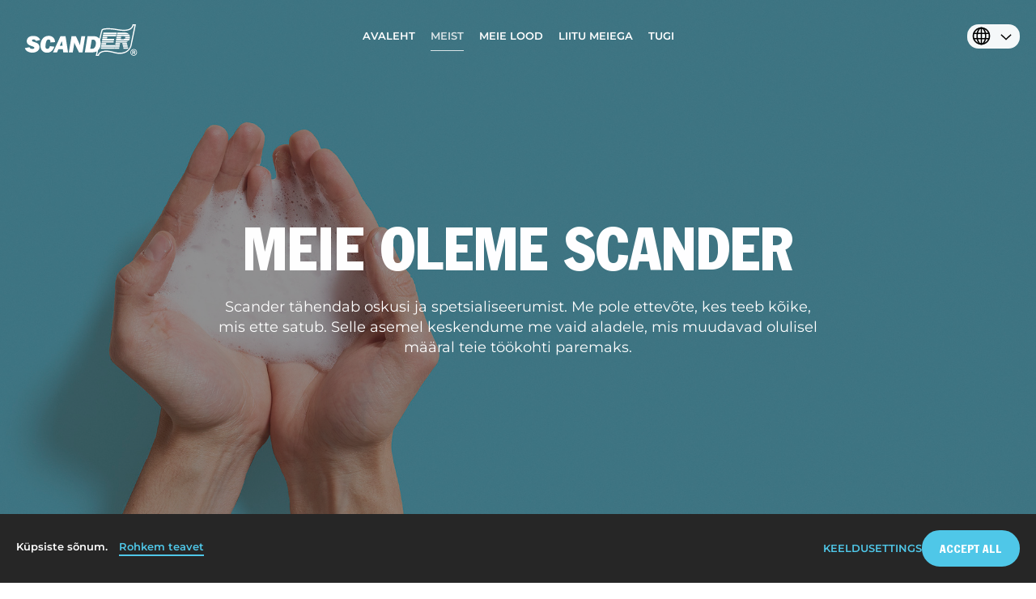

--- FILE ---
content_type: text/html; charset=utf-8
request_url: https://scander.ee/scander/et/meist/
body_size: 7544
content:
<!DOCTYPE html>
<html lang='et'>
<head>
<meta content='text/html; charset=UTF-8' http-equiv='Content-Type'>
<meta content='IE=edge' http-equiv='X-UA-Compatible'>
<meta content='initial-scale=1.0, width=device-width' name='viewport'>
<title>Scander</title>
<meta name="description" content="The Rahmqvist group are specialists at everything to do with workplaces and the use of office materials.">
<link rel="stylesheet" media="all" href="/assets/application-68966769b8c867a0a5ebddfa7b3a10eb20850e9a1056ec553fd1116e210dc4ab.css" data-turbolinks-track="true" />
<script src="/assets/application-a8bc1c9e72337478f4fdcd9e107438a104f2c611534c0489c19d1ab099aac4dd.js" data-turbolinks-track="true"></script>
<link href='/favicon.png' rel='icon' type='image/png'>
<link href='https://use.typekit.net/dan5aec.css' rel='stylesheet'>
<link as='font' crossorigin='' href='/assets/fontawesome-webfont-2adefcbc041e7d18fcf2d417879dc5a09997aa64d675b7a3c4b6ce33da13f3fe.woff2' rel='preload' type='font/woff2'>
<!-- /%script{"id" => 'ze-snippet', :src => "https://static.zdassets.com/ekr/snippet.js?key=be7393ea-92d9-4378-a65b-6d75b98ade45"} -->
<!-- /= javascript_include_tag "https://static.zdassets.com/ekr/snippet.js?key=be7393ea-92d9-4378-a65b-6d75b98ade45", "id" => 'ze-snippet' -->
<link href='//cdn.jsdelivr.net/npm/slick-carousel@1.8.1/slick/slick.css' rel='stylesheet' type='text/css'>
<link href='//cdn.jsdelivr.net/npm/slick-carousel@1.8.1/slick/slick-theme.css' rel='stylesheet' type='text/css'>
<meta name="csrf-param" content="authenticity_token" />
<meta name="csrf-token" content="XC239yy7HQo0PlL0Sq929PuvDeASt3OpMpS6dmgmYBKs39yyRrLRaJZ0qxjZ+EHXBDpcTvZrJ1eRLgYOtXonfg==" />
<meta content='G-DWHBQPZNWF' name='ga-code'>
</head>
<body class='pages show font-montserrat language-et site-scander  ' data-primary-color='#4fc7e8'>
<a class='skip-link' href='#main-content'>Skip to main content</a>
<div id='flash'>

</div>
<div id='modularFlash'>

</div>
<div class='contactForm-lightbox'>
<div class='contactForm-lightbox-wrap' style='background: #4fc7e8;'>
<div class='contactForm-lightbox-close'></div>
<div class='contactForm'>
<div class='contactForm-col'>
<div class='contactForm-heading'>
Oleme ühenduses
</div>
<div class='contactForm-text'>
Me usume isiklikesse kohtumistesse ja pikaajalistesse suhetesse oma klientide ja partneritega. Seepärast peame me tähtsaks, et teil oleks kerge meiega ühendust saada.
</div>
</div>
<div class='contactForm-col'>
<form class="contactForm-form ga-event-2" enctype="multipart/form-data" action="/scander/et/send_mail.js?is_lightbox=true" accept-charset="UTF-8" data-remote="true" method="post"><input name="utf8" type="hidden" value="&#x2713;" />
<div class='contactForm-field'>
<input type="text" name="name" id="name" aria-label="nimi" placeholder="nimi" class="contactForm-input" required="required" />
</div>
<div class='contactForm-field'>
<input type="email" name="email" id="email" aria-label="e-post" placeholder="e-post" class="contactForm-input" required="required" />
</div>
<div class='contactForm-field'>
<input type="text" name="phone" id="phone" aria-label="telefoni number" placeholder="telefoni number" class="contactForm-input" required="required" />
</div>
<div class='contactForm-field'>
<input type="text" name="zip" id="zip" aria-label="postiindeks" placeholder="postiindeks*" class="contactForm-input" required="required" />
</div>
<div class='contactForm-field'>
<textarea name="message" id="message" aria-label="sõnum" rows="3" placeholder="sõnum" class="contactForm-input">
</textarea>
</div>
<div class='contactForm-recaptcha'>
<div class='contactForm-recaptcha-error'>Palun kinnita &quot;Captcha&quot;</div>
<script src="https://www.recaptcha.net/recaptcha/api.js" async defer ></script>
<div data-sitekey="6LeD1c0UAAAAAF-qvzvPkTA22AdIXhhZyKE2sQXL" class="g-recaptcha "></div>
          <noscript>
            <div>
              <div style="width: 302px; height: 422px; position: relative;">
                <div style="width: 302px; height: 422px; position: absolute;">
                  <iframe
                    src="https://www.recaptcha.net/recaptcha/api/fallback?k=6LeD1c0UAAAAAF-qvzvPkTA22AdIXhhZyKE2sQXL"
                    name="ReCAPTCHA"
                    style="width: 302px; height: 422px; border-style: none; border: 0; overflow: hidden;">
                  </iframe>
                </div>
              </div>
              <div style="width: 300px; height: 60px; border-style: none;
                bottom: 12px; left: 25px; margin: 0px; padding: 0px; right: 25px;
                background: #f9f9f9; border: 1px solid #c1c1c1; border-radius: 3px;">
                <textarea id="g-recaptcha-response" name="g-recaptcha-response"
                  class="g-recaptcha-response"
                  style="width: 250px; height: 40px; border: 1px solid #c1c1c1;
                  margin: 10px 25px; padding: 0px; resize: none;">
                </textarea>
              </div>
            </div>
          </noscript>

</div>
<div class='contactForm-privacyPolicy'>
<div class='contactForm-privacyPolicy-error'>Andmete eeskirjade hoiatus</div>
<input type="checkbox" name="privacy_policy" id="privacy_policy" value="accepted" aria-label="Andmete eeskirjadega nõustumine" required="required" />
<div class='contactForm-privacyPolicy-label'>Andmete eeskirjadega nõustumine <a href='https://rahmqvist-estonia.ee/privaatsuspohimotted'>Andmete eeskirjad</a></div>
</div>
<input type="submit" name="commit" value="Võtke minuga ühendust!" class="contactForm-button buttonLoadClick" aria-label="Võtke minuga ühendust" style="color: #4fc7e8;" data-disable-with="Võtke minuga ühendust!" />
</form>

<div class='contactForm-thanks'>
<span>
Aitäh [name], me võtame teiega ühendust.
</span>
</div>
</div>
</div>

</div>
</div>
<header class='header'>
<a class="header-logo" style="background-image:url(https://d3ksnj19ca9385.cloudfront.net/uploads/image/asset/167/Scanderneg.svg);" aria-label="Home" href="/scander/et"></a>
<button aria-controls='navigation' aria-expanded='false' aria-label='Open navigation' class='header-mobileNavIco'>
<span class='visually-hidden'>Open navigation</span>
</button>
<nav aria-label='Main navigation'>
<ul class='navigation' role='menubar'>
<li class="navigation-item" role="menuitem"><a href="/avaleht">Avaleht</a></li>
<li class="navigation-item active" role="menuitem"><a aria-current="page" href="/meist">Meist</a></li>
<li class="navigation-item" role="menuitem"><a href="/stories">Meie lood</a></li>
<li class="navigation-item" role="menuitem"><a href="/liitu-meiega">Liitu meiega</a></li>
<li class="navigation-item" role="menuitem"><a href="/tugi">Tugi</a></li>
<div aria-label='Language selection' class='languagePicker' role='menuitem'>
<select aria-describedby='language-picker-description' aria-label='Select language' class='languagePicker-select'>
<option value='https://scander.com/about-us'>en</option>
<option value='https://scander.se/om-oss'>sv</option>
<option value='https://scander.no/om-oss'>no</option>
<option value='https://scander.dk/om-os'>dk</option>
<option value='https://scander.fi/tietoa-meista'>fi</option>
<option selected value='https://scander.ee/meist'>et</option>
<option value='https://scander.lv/scander/et/meist'>lv</option>
<option value='https://scander.ch/about-us'>de (ch)</option>
<option value='https://scander.nl/over-ons'>nl</option>
</select>
</div>

<button aria-controls='navigation' aria-expanded='true' aria-label='Close navigation menu' class='navigation-mobileClose'></button>
</ul>
</nav>

<div class='header-button contactFormLink'>Valmis järgmiseks sammuks?</div>
</header>

<main id='main-content'>
<section aria-label='Hero section' class='heroModule overlay' id='meie-oleme-scander'>
<div aria-hidden='true' class='heroModule-bkgImg' style='background-image: url(https://d3ksnj19ca9385.cloudfront.net/uploads/image/asset/12182/full_scanderhealthyworkplacehappyworkplace.jpg);'></div>
<div class='heroModule-text'>
<h1 class='heroModule-heading'>Meie oleme Scander</h1>
<h2 class='heroModule-subheading'>Scander tähendab oskusi ja spetsialiseerumist. Me pole ettevõte, kes teeb kõike, mis ette satub. Selle asemel keskendume me vaid aladele, mis muudavad olulisel määral teie töökohti paremaks.</h2>
</div>
<div aria-hidden='true' class='heroModule-line'></div>
</section>

<div class='textModule' data-aos-duration='700' data-aos='fade-up' id='' style='background-image: url()'>
<div class='textModule-wrap'>
<h3 class='textModule-heading'>

</h3>
<div class='textModule-text'>
<h4>Scander alustas oma tööd 1986 ja on üks paljudest Rahmqvist Grupi spetsialiseeritud kaubamärkidest.</h4>
</div>
<a class="textModule-button" style="background-color: #4fc7e8;" href="/rahmqvist/et">Rahmqvisti kohta</a>
</div>
</div>

<div aria-label='Text and image section' class='right textImageModule' data-aos-duration='700' data-aos='fade-up' id='koik-algas-individuaalsest-lahenemisest'>
<div class='textImageModule-image'>
<img alt="Kõik algas individuaalsest lähenemisest" aria-describedby="textImageModule-heading-koik-algas-individuaalsest-lahenemisest" src="https://d3ksnj19ca9385.cloudfront.net/uploads/image/asset/106/full_rahmqvisthistorystarttest.jpg" />
</div>
<div class='left textImageModule-block'>
<div class='textImageModule-content'>
<h2 class='textImageModule-heading' id='textImageModule-heading-koik-algas-individuaalsest-lahenemisest'>
Kõik algas individuaalsest lähenemisest
</h2>
<div class='textImageModule-text'>
<p>On aasta 1953. Eric ja Signe Rahmqvist asutavad väikese kontoritarvete firma. Selle põhimõtteks sai oma klientide vajaduste hea tundmaõppimine, et neile kõige paremini abiks olla.</p>
</div>
</div>
</div>
</div>

<div aria-label='Text and image section' class='textImageModule' data-aos-duration='700' data-aos='fade-up' id='meie-pohimotted'>
<div class='textImageModule-image'>
<img alt="Meie põhimõtted" aria-describedby="textImageModule-heading-meie-pohimotted" src="https://d3ksnj19ca9385.cloudfront.net/uploads/image/asset/108818/full_bakgrundscandercleaner1.jpg" />
</div>
<div class='textImageModule-block'>
<div class='textImageModule-content'>
<h2 class='textImageModule-heading' id='textImageModule-heading-meie-pohimotted'>
Meie põhimõtted
</h2>
<div class='textImageModule-text'>
<p>Me oleme küll kasvanud aga jäänud truuks oma põhimõttele – et pakkuda teile parimaid lahendusi, peame olema teiega koos teie töökohtadel ja täielikult aru saama teie tööst. Ainult nii saame aidata muuta teie tööpäevad lõbusamaks, tõhusamaks ja jätkusuutlikumaks.</p>
</div>
</div>
</div>
</div>

<div aria-label='Text and image section' class='right textImageModule' data-aos-duration='700' data-aos='fade-up' id='kvaliteediga-ei-saa-petta'>
<div class='textImageModule-image'>
<img alt="Kvaliteediga ei saa petta" aria-describedby="textImageModule-heading-kvaliteediga-ei-saa-petta" src="https://d3ksnj19ca9385.cloudfront.net/uploads/image/asset/351/full_rahmqvisttrueauthenticity.jpg" />
</div>
<div class='left textImageModule-block'>
<div class='textImageModule-content'>
<h2 class='textImageModule-heading' id='textImageModule-heading-kvaliteediga-ei-saa-petta'>
Kvaliteediga ei saa petta
</h2>
<div class='textImageModule-text'>
<p>Üks lahendus ei suuda rahuldada korraga kõiki teie vajadusi. Töötades teiega saame luua unikaalseid lahendusi just teie jaoks. Ja et te saaks sellest maksimaalselt kasu, aitame me teil neid ka kasutusele võtta ning anname selle kasutamise kohta vajalikke teadmisi. Rahmqvist on perefirma iseseisvate kaubamärkidega, kel kõigil on oma ainulaadne lähenemine ja oskused.</p>
</div>
</div>
</div>
</div>

<div aria-label='Text and image section' class='textImageModule' data-aos-duration='700' data-aos='fade-up' id='rohkem-kui-ainult-materjalide-valik'>
<div class='textImageModule-image'>
<img alt="Rohkem kui ainult materjalide valik" aria-describedby="textImageModule-heading-rohkem-kui-ainult-materjalide-valik" src="https://d3ksnj19ca9385.cloudfront.net/uploads/image/asset/113104/full_miljologgor.png" />
</div>
<div class='textImageModule-block'>
<div class='textImageModule-content'>
<h2 class='textImageModule-heading' id='textImageModule-heading-rohkem-kui-ainult-materjalide-valik'>
Rohkem kui ainult materjalide valik
</h2>
<div class='textImageModule-text'>
<p>Jätkusuutlikuse saavutamiseks oli vaja eemalduda tänapäeval levinud "osta ja viska ära" mentaliteedist. Me arendasime välja oma keskkonna-alased põhimõtted juba 1983 ja olime esimesed, kellele Rootsis omistati ISO sertifikaadid nii keskkonna alal ISO 14001 kui ka kvaliteedi alal ISO 9001. Oleme samuti liitunud ÜRO Global Compact liikumisega, kus me nõuame kõigilt oma tarniajatelt, et nenede tegevus oleks kooskõlas ÜRO kümne inimõiguste alase põhimõttega, vastaks töö, keskkonna ja korruptsioonivastastele põhimõtetele.</p>
</div>
</div>
</div>
</div>

<div aria-label='Text with background image section' class='parallax textImageBackgroundModule' data-aos-duration='700' data-aos='fade-up' id='meie-keskkonna-alane-tegevus-praktikas' style='background-image: url(https://d3ksnj19ca9385.cloudfront.net/uploads/image/asset/90463/full_bark5.jpg)'>
<div class='textImageBackgroundModule-wrap'>
<div class='textImageBackgroundModule-block'>
<h3 class='textImageBackgroundModule-heading'>Meie keskkonna-alane tegevus praktikas</h3>
<div class='textImageBackgroundModule-text'><p>Me vaatame üle kõik oma tooted ja loobume kõigist, mis ei vasta meie kõrgetele standarditele. Muudame oma toodete transpordi efektiivsemaks ja keskkonnasõbralikumaks ning väldime palja õhu vedu. Lisaks on ka meie ametiautod keskkonnasõbralikud. Teil on kerge teha jätkusuutlikke valikuid, kui jälgite Rahmqvisti Green Choice märgiseid.</p></div>
</div>
</div>
</div>

<div class='textModule' data-aos-duration='700' data-aos='fade-up' id='kui-me-poleks-kohtunud-rootsis-igapaevaselt-inimestega-paljudes-tookohtades-kuidas-oleksime-me-suutnud-aru-saada-nende-vajadustest-ja-sellelt-aluselt-suutnud-luua-tooteid-mis-nende-tood-kergendavad' style='background-image: url()'>
<div class='textModule-wrap'>
<h3 class='textModule-heading'>
“Kui me poleks kohtunud Rootsis igapäevaselt inimestega paljudes töökohtades, kuidas oleksime me suutnud aru saada nende vajadustest ja sellelt aluselt suutnud luua tooteid, mis nende tööd kergendavad?”
</h3>
<div class='textModule-text'>
<p><i>Eric ja Signe Rahmqvist – Rahmqvisti asutajad, 1953</i></p>
</div>
</div>
</div>


</main>
<footer class='footer' id='footer' style='background-color: #4fc7e8'>
<div class='contactForm'>
<div class='contactForm-col'>
<div class='contactForm-heading'>
Oleme ühenduses
</div>
<div class='contactForm-text'>
Me usume isiklikesse kohtumistesse ja pikaajalistesse suhetesse oma klientide ja partneritega. Seepärast peame me tähtsaks, et teil oleks kerge meiega ühendust saada.
</div>
</div>
<div class='contactForm-col'>
<form class="contactForm-form ga-event-2" enctype="multipart/form-data" action="/scander/et/send_mail.js?is_lightbox=false" accept-charset="UTF-8" data-remote="true" method="post"><input name="utf8" type="hidden" value="&#x2713;" />
<div class='contactForm-field'>
<input type="text" name="name" id="name" aria-label="nimi" placeholder="nimi" class="contactForm-input" required="required" />
</div>
<div class='contactForm-field'>
<input type="email" name="email" id="email" aria-label="e-post" placeholder="e-post" class="contactForm-input" required="required" />
</div>
<div class='contactForm-field'>
<input type="text" name="phone" id="phone" aria-label="telefoni number" placeholder="telefoni number" class="contactForm-input" required="required" />
</div>
<div class='contactForm-field'>
<input type="text" name="zip" id="zip" aria-label="postiindeks" placeholder="postiindeks*" class="contactForm-input" required="required" />
</div>
<div class='contactForm-field'>
<textarea name="message" id="message" aria-label="sõnum" rows="3" placeholder="sõnum" class="contactForm-input">
</textarea>
</div>
<div class='contactForm-recaptcha'>
<div class='contactForm-recaptcha-error'>Palun kinnita &quot;Captcha&quot;</div>
<script src="https://www.recaptcha.net/recaptcha/api.js" async defer ></script>
<div data-sitekey="6LeD1c0UAAAAAF-qvzvPkTA22AdIXhhZyKE2sQXL" class="g-recaptcha "></div>
          <noscript>
            <div>
              <div style="width: 302px; height: 422px; position: relative;">
                <div style="width: 302px; height: 422px; position: absolute;">
                  <iframe
                    src="https://www.recaptcha.net/recaptcha/api/fallback?k=6LeD1c0UAAAAAF-qvzvPkTA22AdIXhhZyKE2sQXL"
                    name="ReCAPTCHA"
                    style="width: 302px; height: 422px; border-style: none; border: 0; overflow: hidden;">
                  </iframe>
                </div>
              </div>
              <div style="width: 300px; height: 60px; border-style: none;
                bottom: 12px; left: 25px; margin: 0px; padding: 0px; right: 25px;
                background: #f9f9f9; border: 1px solid #c1c1c1; border-radius: 3px;">
                <textarea id="g-recaptcha-response" name="g-recaptcha-response"
                  class="g-recaptcha-response"
                  style="width: 250px; height: 40px; border: 1px solid #c1c1c1;
                  margin: 10px 25px; padding: 0px; resize: none;">
                </textarea>
              </div>
            </div>
          </noscript>

</div>
<div class='contactForm-privacyPolicy'>
<div class='contactForm-privacyPolicy-error'>Andmete eeskirjade hoiatus</div>
<input type="checkbox" name="privacy_policy" id="privacy_policy" value="accepted" aria-label="Andmete eeskirjadega nõustumine" required="required" />
<div class='contactForm-privacyPolicy-label'>Andmete eeskirjadega nõustumine <a href='https://rahmqvist-estonia.ee/privaatsuspohimotted'>Andmete eeskirjad</a></div>
</div>
<input type="submit" name="commit" value="Võtke minuga ühendust!" class="contactForm-button buttonLoadClick" aria-label="Võtke minuga ühendust" style="color: #4fc7e8;" data-disable-with="Võtke minuga ühendust!" />
</form>

<div class='contactForm-thanks'>
<span>
Aitäh [name], me võtame teiega ühendust.
</span>
</div>
</div>
</div>

<div class='footer-bottom' style='background-color: #4fc7e8;'>
<div class='footer-col'>
<div class='footer-col-heading'>
Scander
</div>
<div class='footer-col-info'>

</div>
<div class='footer-col-info'>
külastama: Kopli 25, 10412 Tallinn
</div>
<div class='footer-col-info'>
</div>
<a class="footer-col-info" href="mailto:info@rahmqvist-estonia.ee">info@rahmqvist-estonia.ee</a>
<div class='footer-col-info'>
telefoni number: +372 6 828 766
</div>
<div class='footer-col-info'>
</div>
<div class='footer-col-info'>
</div>
</div>
<div class='footer-col'>
<div class='footer-col-heading'>faktid</div>
<ul class='footer-navList' role='menu'>
<li class="navigation-item active" role="menuitem"><a aria-current="page" href="/meist">Rahmqvist Grupp</a></li>
<li class="navigation-item" role="menuitem"><a href="/meist/#rahmqvisti-juhtimine">Juhtkond</a></li>
<li class="navigation-item" role="menuitem"><a href="/meist/#rohkem-kui-ainult-materjalide-valik">Keskkond ja kvaliteet</a></li>
<li class="navigation-item" role="menuitem"><a href="/liitu-meiega">Tule meile tööle</a></li>
<li class="navigation-item" role="menuitem"><a href="/meist/#meie-lugu">Ajalugu</a></li>
<li class="navigation-item" role="menuitem"><a href="/liitu-meiega/#rahmqvist-college-meie-oma-kool">Rahmqvist College</a></li>
</ul>
</div>
<div class='footer-col'>
<div class='footer-col-heading'>informatsioon</div>
<ul class='footer-navList' role='menu'>
<li class="navigation-item" role="menuitem"><a href="/tugi/#klienditeenindus-ja-tugi">Kontakt</a></li>
<li class="navigation-item" role="menuitem"><a href="/tugi">Klienditeenindus</a></li>
<li class="navigation-item" role="menuitem"><a href="/tugi/#me-atiame-sind">Tootetugi</a></li>
<li class="navigation-item" role="menuitem"><a href="https://rahmqvist-estonia.ee/privaatsuspohimotted">Privaatsuspõhimõtted</a></li>
<li class="navigation-item" role="menuitem"><a href="/code-of-conduct">Code of Conduct</a></li>
</ul>
</div>
<div class='footer-col'>
<div class='footer-col-heading'>
kaubamärgid
</div>
<a class="footer-col-link" target="_blank" href="https://businesscare.ee">Businesscare</a>
<a class="footer-col-link" target="_blank" href="https://scander.ee">Scander</a>
<a class="footer-col-link" target="_blank" href="https://vidamic.ee">Vidamic Ergonomics</a>
<a class="footer-col-link" target="_blank" href="https://colorona.ee">Colorona</a>
</div>
<div class='footer-links'>
<img class="footer-logo" alt="Scander" src="https://d3ksnj19ca9385.cloudfront.net/uploads/image/asset/167/Scanderneg.svg" />
<div class='footer-logout'>
</div>
<div class='footer-links-social'>
<a target="_blank" style="background-color: #4fc7e8;" class="footer-links-social-linkedin" aria-label="LinkedIn page" href="https://www.linkedin.com/company/eric-rahmqvist-ab/ "><i class="fa fa-linkedin"></i></a>
<a target="_blank" style="background-color: #4fc7e8;" class="footer-links-social-fb" aria-label="Facebook page" href="https://www.facebook.com/rahmqvistgruppen/"><i class="fa fa-facebook"></i></a>
</div>
</div>
</div>
</footer>

<div class='cookiesBar' data-site='scander'>
<div class='cookiesBar-text'>
Küpsiste sõnum. <a style='color: #4fc7e8;' href='https://rahmqvist-estonia.ee/privaatsuspohimotted'>Rohkem teavet</a>
</div>
<div class='cookiesBar-opt' style='color: #4fc7e8;'>
<div class='cookiesBar-opt-decline'>Keeldu</div>
<div class='cookiesBar-opt-customize'>Settings</div>
<div class='cookiesBar-opt-allow' style='background: #4fc7e8; border-color: #4fc7e8;'>Accept All</div>
</div>
</div>
<div class='cookiesPopup' data-site='scander'>
<div class='cookiesPopup-overlay'></div>
<div class='cookiesPopup-content'>
<div class='cookiesPopup-close'>×</div>
<div class='cookiesPopup-status' data-allowed-text='✓ Cookies are currently allowed' data-declined-text='✓ Cookies are currently declined'></div>
<div class='cookiesPopup-main'>
<div class='cookiesPopup-text'>
<span class="translation_missing" title="translation missing: et.cookie_consent_text">Cookie Consent Text</span>
</div>
<div class='cookiesPopup-links'>
<a class='cookiesPopup-link' href='https://rahmqvist-estonia.ee/privaatsuspohimotted' style='color: #4fc7e8;' target='_blank'><span class="translation_missing" title="translation missing: et.privacy_policy">Privacy Policy</span></a>
<a class='cookiesPopup-link' href='https://scander.ee/impressum' style='color: #4fc7e8;' target='_blank'><span class="translation_missing" title="translation missing: et.imprint">Imprint</span></a>
</div>
<div class='cookiesPopup-actions'>
<div class='cookiesPopup-action-reject' style='color: #4fc7e8;'>Only Necessary</div>
<div class='cookiesPopup-action-customize' style='color: #4fc7e8;'>Settings</div>
<div class='cookiesPopup-action-accept' style='background: #4fc7e8; border-color: #4fc7e8;'>Accept All</div>
</div>
</div>
<div class='cookiesPopup-settings' style='display: none;'>
<div class='cookiesPopup-settings-title'>Küpsiste seaded</div>
<div class='cookiesPopup-category'>
<div class='cookiesPopup-category-header'>
<div class='cookiesPopup-category-info'>
<div class='cookiesPopup-category-name'><span class="translation_missing" title="translation missing: et.necessary_cookies">Necessary Cookies</span></div>
<div class='cookiesPopup-category-desc'><span class="translation_missing" title="translation missing: et.necessary_cookies_desc">Necessary Cookies Desc</span></div>
</div>
<div class='cookiesPopup-toggle'>
<input checked class='cookiesPopup-toggle-input' disabled id='cookie-necessary' type='checkbox'>
<label class='cookiesPopup-toggle-label' for='cookie-necessary'></label>
</div>
</div>
</div>
<div class='cookiesPopup-category'>
<div class='cookiesPopup-category-header'>
<div class='cookiesPopup-category-info'>
<div class='cookiesPopup-category-name'><span class="translation_missing" title="translation missing: et.analytics_cookies">Analytics Cookies</span></div>
<div class='cookiesPopup-category-desc'><span class="translation_missing" title="translation missing: et.analytics_cookies_desc">Analytics Cookies Desc</span></div>
</div>
<div class='cookiesPopup-toggle'>
<input class='cookiesPopup-toggle-input' data-color='#4fc7e8' id='cookie-analytics' type='checkbox'>
<label class='cookiesPopup-toggle-label' for='cookie-analytics'></label>
</div>
</div>
</div>
<div class='cookiesPopup-category'>
<div class='cookiesPopup-category-header'>
<div class='cookiesPopup-category-info'>
<div class='cookiesPopup-category-name'><span class="translation_missing" title="translation missing: et.marketing_cookies">Marketing Cookies</span></div>
<div class='cookiesPopup-category-desc'><span class="translation_missing" title="translation missing: et.marketing_cookies_desc">Marketing Cookies Desc</span></div>
</div>
<div class='cookiesPopup-toggle'>
<input class='cookiesPopup-toggle-input' data-color='#4fc7e8' id='cookie-marketing' type='checkbox'>
<label class='cookiesPopup-toggle-label' for='cookie-marketing'></label>
</div>
</div>
</div>
<div class='cookiesPopup-settings-actions'>
<div class='cookiesPopup-settings-save' style='background: #4fc7e8; border-color: #4fc7e8;'><span class="translation_missing" title="translation missing: et.save_settings">Save Settings</span></div>
</div>
</div>
</div>
</div>
<div class='cookiesSettings-icon' data-site='scander' style='background: #4fc7e8;'>
<svg fill='currentColor' viewBox='0 0 1200 1200' xmlns='http://www.w3.org/2000/svg'>
<path d='m279.14 91.156 152.95 97.266 39.52-176.2 42.207-6.0742c28.176-4.0586 56.949-6.1523 86.18-6.1523 30.484 0 60.477 2.2773 89.801 6.6836l41.898 6.293 39.352 175.45 151.39-96.273 34.145 25.27c47.48 35.133 89.582 77.105 124.86 124.47l25.289 33.949-96.496 153.89 177.16 40.301 6.1719 41.91c4.2383 28.773 6.4258 58.184 6.4258 88.066s-2.1875 59.293-6.4258 88.066l-6.1719 41.91-177.16 40.301 96.496 153.89-25.289 33.949c-35.281 47.363-77.383 89.336-124.86 124.47l-34.145 25.266-151.39-96.273-39.352 175.45-41.898 6.293c-29.324 4.4062-59.316 6.6836-89.801 6.6836-29.23 0-58.004-2.0938-86.18-6.1523l-42.207-6.0742-39.52-176.2-152.95 97.266-34.105-25.062c-47.289-34.75-89.289-76.266-124.58-123.12l-25.613-34.008 98.059-156.38-180.48-41.055-6.1211-41.98c-4.1562-28.512-6.3047-57.645-6.3047-87.242s2.1484-58.73 6.3047-87.242l6.1211-41.98 180.48-41.055-98.059-156.38 25.613-34.008c35.289-46.855 77.289-88.371 124.58-123.12zm499.62 886.06-0.007812 0.035156zm-174.51-222.58c81.988 0 148.45-66.461 148.45-148.45 0-81.984-66.465-148.45-148.45-148.45-81.988 0-148.45 66.469-148.45 148.45 0 81.992 66.465 148.45 148.45 148.45zm-175.63-495.12-146.95-93.445c-42.434 31.18-80.129 68.438-111.8 110.49l93.961 149.84c13.578 21.656 1.7148 50.238-23.211 55.906l-173.11 39.375c-3.7266 25.57-5.6562 51.719-5.6562 78.32s1.9297 52.75 5.6562 78.32l173.11 39.375c24.926 5.668 36.789 34.25 23.211 55.906l-93.961 149.84c31.668 42.051 69.363 79.309 111.8 110.49l146.95-93.445c21.691-13.797 50.5-1.8906 56.129 23.191l37.895 168.95c25.262 3.6367 51.094 5.5195 77.363 5.5195 27.398 0 54.316-2.0469 80.613-5.9961l37.789-168.47c5.625-25.082 34.434-36.988 56.129-23.191l145.26 92.375c42.605-31.531 80.391-69.199 112.05-111.7l-92.527-147.56c-13.582-21.656-1.7148-50.238 23.211-55.906l169.85-38.637c3.7969-25.801 5.7656-52.203 5.7656-79.059s-1.9688-53.258-5.7656-79.059l-169.85-38.637c-24.926-5.668-36.793-34.25-23.211-55.906l92.527-147.56c-31.66-42.504-69.445-80.172-112.05-111.7l-145.26 92.375c-21.695 13.797-50.504 1.8906-56.129-23.191l-37.789-168.47c-26.297-3.9492-53.215-5.9961-80.613-5.9961-26.27 0-52.102 1.8828-77.363 5.5195l-37.895 168.95c-5.6289 25.082-34.438 36.988-56.129 23.191zm385.94 346.67c0 116.15-94.16 210.31-210.31 210.31-116.15 0-210.31-94.16-210.31-210.31 0-116.15 94.156-210.31 210.31-210.31 116.15 0 210.31 94.16 210.31 210.31z' fill-rule='evenodd'></path>
</svg>
<div class='cookiesSettings-icon-text'>Küpsiste seaded</div>
</div>

</body>
<script src='//cdn.jsdelivr.net/npm/slick-carousel@1.8.1/slick/slick.min.js' type='text/javascript'></script>
<script src="/assets/filepond/filepond-plugin-file-validate-type-2c1bbb44f25c468f57539150c7a4c545d84542af8739a16e4d73c3575bacba26.js" data-turbolinks-track="reload"></script>
<script src="/assets/filepond/filepond-plugin-file-encode-1101d356b2d41a0e37776905221a99380e34542c497d55a4dd0a95466f75d723.js" data-turbolinks-track="reload"></script>
<script src="/assets/filepond/filepond-2aa480c8aac2748588ca68de7e2a489125e2374c4f705ca76ab2e53339233d51.js" data-turbolinks-track="reload"></script>
</html>


--- FILE ---
content_type: image/svg+xml
request_url: https://d3ksnj19ca9385.cloudfront.net/uploads/image/asset/167/Scanderneg.svg
body_size: 5530
content:
<?xml version="1.0" encoding="utf-8"?>
<!-- Generator: Adobe Illustrator 23.0.3, SVG Export Plug-In . SVG Version: 6.00 Build 0)  -->
<svg version="1.1" id="Lager_1" xmlns="http://www.w3.org/2000/svg" xmlns:xlink="http://www.w3.org/1999/xlink" x="0px" y="0px"
	 viewBox="0 0 313.47 88.15" style="enable-background:new 0 0 313.47 88.15;" xml:space="preserve">
<style type="text/css">
	.st0{fill:#FFFFFF;}
</style>
<g>
	<g>
		<path class="st0" d="M31.22,46.69c-0.27-1.02-0.54-1.9-2.03-2.91c-1.83-1.22-3.66-1.42-4.81-1.42c-3.66,0-4.4,1.9-4.4,2.98
			c0,1.56,1.56,2.51,4.13,3.39l7.72,2.71c4.74,1.69,9.21,5.76,9.21,11.99c0,7.92-6.3,15.71-19.91,15.71c-4.4,0-10.3-0.81-15.24-4.4
			C2.1,71.95,0.88,68.76,0,66.53l13-2.57c0.61,1.56,1.96,4.81,8.33,4.81c4.2,0,5.28-1.83,5.28-3.32c0-1.76-1.56-2.51-4.81-3.66
			L17,60.03c-6.1-2.3-8.94-4.27-10.5-7.65c-0.88-1.9-1.08-3.79-1.08-5.15c0-4.33,2.3-14.7,18.15-14.7c7.04,0,10.97,1.83,13.55,3.66
			c4,2.84,5.01,5.69,5.76,7.52L31.22,46.69z"/>
		<path class="st0" d="M82.28,62.53c-0.88,2.91-2.1,6.7-5.76,10.63c-4.47,4.81-9.28,6.23-14.43,6.23
			c-12.33,0-18.56-9.48-18.56-20.59c0-10.5,6.1-26.55,23.16-26.55c8.6,0,17.47,5.01,17.74,17.54l-12.73,0.95
			c0-2.64-0.14-8.26-5.42-8.26c-3.86,0-5.42,3.18-6.16,5.08c-1.63,4.2-2.57,11.45-2.57,14.09c0,1.42,0,6.98,5.42,6.98
			c4.13,0,5.76-2.98,7.18-7.65L82.28,62.53z"/>
		<path class="st0" d="M94.05,69.24l-4.2,9.21H78.67L99.6,33.27h14.16l6.98,45.18h-13.28l-1.29-9.21H94.05z M105.36,59.89
			l-1.83-13.07l-5.89,13.07H105.36z"/>
		<path class="st0" d="M161.22,78.45H151.2l-8.67-17.34c-1.63-3.32-3.66-7.79-4.47-11.24c0.14,1.08,0.2,2.57-0.41,6.44l-3.73,22.15
			h-10.97l7.52-45.18h12.19l4.94,10.43c2.44,5.21,5.49,11.85,6.71,16.12c-0.07-0.68-0.14-1.42-0.14-2.03c0-1.83,0.61-5.49,0.95-7.38
			l2.84-17.14h10.77L161.22,78.45z"/>
		<g>
			<polygon class="st0" points="254.86,33.49 255.6,29.1 218.39,29.1 217.67,33.49 230.76,33.49 			"/>
			<polygon class="st0" points="211.86,68.36 250.72,68.36 251.43,64.17 212.56,64.17 			"/>
			<polygon class="st0" points="252.42,58.36 213.53,58.36 212.8,62.73 251.68,62.73 			"/>
			<polygon class="st0" points="247.85,51.06 248.57,46.67 215.47,46.67 214.74,51.06 227.81,51.06 			"/>
			<polygon class="st0" points="230.53,34.92 217.43,34.92 216.69,39.36 229.81,39.36 			"/>
			<polygon class="st0" points="249.54,40.79 216.45,40.79 215.71,45.24 248.81,45.24 			"/>
			<polygon class="st0" points="256.62,23.18 219.38,23.18 218.63,27.67 255.85,27.67 			"/>
			<polygon class="st0" points="227.58,52.48 214.5,52.48 213.76,56.94 226.87,56.94 			"/>
			<path class="st0" d="M273.02,41.81h-5.08l0.17-1.02h-12.88l-0.75,4.45h36.08c1.05-1.28,1.86-2.8,2.38-4.45h-14.75
				C276.81,41.61,275.59,41.81,273.02,41.81z"/>
			<polygon class="st0" points="252.28,58.36 251.55,62.73 264.43,62.73 265.17,58.36 			"/>
			<polygon class="st0" points="265.41,56.94 266.17,52.48 253.27,52.48 252.52,56.94 			"/>
			<path class="st0" d="M257.19,29.1l-0.74,4.38h12.84l0.13-0.82h4.74c0.67,0,2.63,0,4.17,0.82h15c-0.29-1.54-0.84-3.03-1.65-4.38
				H257.19z"/>
			<path class="st0" d="M280.34,36.87c0,0.86-0.28,1.75-0.75,2.5h13.72c0.2-0.98,0.31-2,0.31-3.04c0-0.47-0.02-0.94-0.07-1.41
				h-13.68C280.16,35.44,280.34,36.08,280.34,36.87z"/>
			<polygon class="st0" points="275.73,68.36 289.07,68.36 287.98,64.17 274.75,64.17 			"/>
			<polygon class="st0" points="268.34,39.36 269.06,34.92 256.22,34.92 255.47,39.36 			"/>
			<polygon class="st0" points="274.42,62.73 287.6,62.73 286.46,58.36 273.4,58.36 			"/>
			<path class="st0" d="M288.53,25.69c-1.76-1.22-4.54-2.51-10.63-2.51h-19.71l-0.75,4.49h33.23
				C290.05,26.94,289.35,26.27,288.53,25.69z"/>
			<polygon class="st0" points="273.07,56.94 286.08,56.94 284.92,52.48 272.03,52.48 			"/>
			<path class="st0" d="M253.51,51.06h31.04l-0.42-1.59c1.42-0.54,3.05-1.15,4.88-2.64c0.06-0.05,0.11-0.1,0.17-0.15h-34.93
				L253.51,51.06z"/>
			<polygon class="st0" points="250.6,68.36 263.47,68.36 264.18,64.17 251.31,64.17 			"/>
		</g>
		<path class="st0" d="M300.96,0l-0.26,1.33c-1.82,9.29-9.96,14.01-24.19,14.01c-5.03,0-10.82-0.61-17.2-1.82
			c-8.96-1.7-18.37-2.64-26.5-2.64c-5.61,0-15.4,0.46-17.89,3.56c-1.2,1.51-3.92,12.5-6.87,25.69c-0.66-0.87-1.42-1.69-2.28-2.45
			c-4.88-4.2-10.23-4.4-15.58-4.4h-15.04l-7.59,45.18h16.53c6.92,0,11.75-0.12,16.45-2.86c-0.87,4.28-1.61,7.95-2.14,10.61
			l-0.39,1.96h7.46l1.4-0.02l0.23-1.38c0.07-0.41,1.83-10.03,19.9-10.03c5.79,0,12.05,1.01,19.8,2.99
			c7.41,1.9,12.17,2.88,18.13,2.87c29.28-0.08,33.43-23.99,33.41-23.99L310.31,0H300.96z M193.99,66.19
			c-2.37,2.17-6.64,2.17-8.2,2.17h-3.05l4.27-25.33h3.86c6.03,0,7.59,5.08,7.59,10.02C198.46,58.54,196.77,63.62,193.99,66.19z
			 M295.12,58.2c-0.48,1.98-4.23,21.12-30.17,21.12c-5.69,0-10.18-0.93-17.33-2.76c-8.02-2.06-14.55-3.1-20.61-3.1
			c-17.07,0-21.62,8.08-22.77,11.42h-2.21c0.77-3.84,1.61-7.99,2.49-12.29c4.98-4.75,7.49-11.6,7.49-19.06
			c0-3.17-0.46-6.25-1.55-9.04c3.2-14.62,6.03-26.47,7.01-28c0.75-0.94,5.46-2.33,15.33-2.33c7.93,0,17.13,0.91,25.89,2.58
			c6.58,1.25,12.57,1.88,17.81,1.88c18.81,0,25.19-8.05,27.1-15.34h2.69L295.12,58.2z"/>
	</g>
	<g>
		<path class="st0" d="M304.2,69.16c5.04,0,9.27,4.09,9.27,9.32c0,5.08-4.14,9.27-9.27,9.27c-5.13,0-9.27-4.19-9.27-9.27
			C294.93,73.25,299.11,69.16,304.2,69.16z M304.2,86.08c4.19,0,7.6-3.42,7.6-7.6c0-4.28-3.42-7.65-7.6-7.65
			c-4.14,0-7.61,3.38-7.61,7.65C296.59,82.66,300.01,86.08,304.2,86.08z M302.4,83.42h-2.12v-9.95h4.63c0.59,0,3.78,0,3.78,2.97
			c0,1.89-1.35,2.43-1.85,2.65l1.85,4.32h-2.25l-1.62-3.96h-2.43V83.42z M302.4,77.8h2.21c0.72,0,1.89-0.18,1.89-1.39
			c0-0.59-0.4-1.3-1.71-1.3h-2.38V77.8z"/>
	</g>
</g>
</svg>


--- FILE ---
content_type: image/svg+xml
request_url: https://scander.ee/assets/icons/mobileNav-75b14430fcb6b3b0771b08ef713fb783ec46772c9371f04002546251195c0e2f.svg
body_size: 931
content:
<?xml version="1.0" encoding="UTF-8"?>
<svg width="33px" height="14px" viewBox="0 0 33 14" version="1.1" xmlns="http://www.w3.org/2000/svg" xmlns:xlink="http://www.w3.org/1999/xlink">
    <!-- Generator: Sketch 52.4 (67378) - http://www.bohemiancoding.com/sketch -->
    <title>Group 2</title>
    <desc>Created with Sketch.</desc>
    <g id="Rahmqvist" stroke="none" stroke-width="1" fill="none" fill-rule="evenodd" stroke-linecap="round">
        <g id="rahmqvist_about_mobile" transform="translate(-313.000000, -46.000000)" fill-rule="nonzero" stroke="#FFFFFF" stroke-width="3">
            <g id="Group" transform="translate(26.000000, 39.000000)">
                <g id="Group-2" transform="translate(288.000000, 8.000000)">
                    <path d="M0.5,1 L30,1" id="Line-4"></path>
                    <path d="M12.6835938,11 L30,11" id="Line-4"></path>
                </g>
            </g>
        </g>
    </g>
</svg>